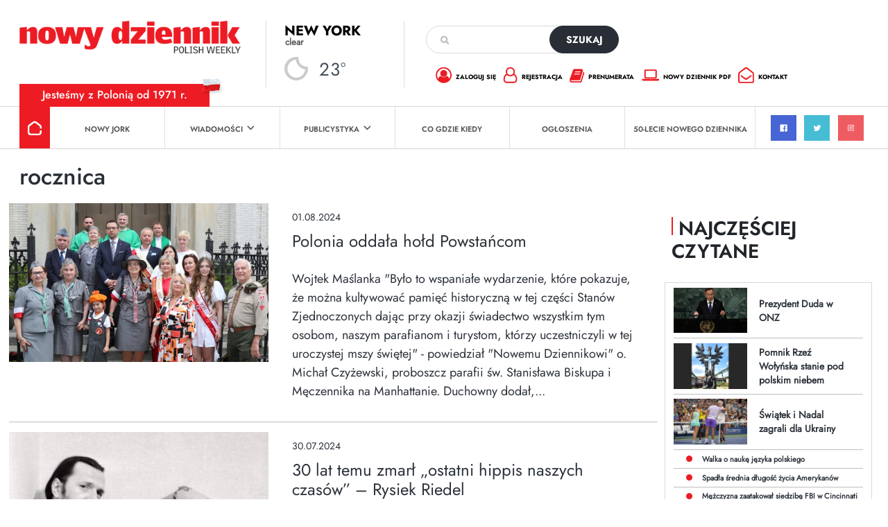

--- FILE ---
content_type: text/html; charset=utf-8
request_url: https://www.google.com/recaptcha/api2/anchor?ar=1&k=6Lc9Q4kpAAAAALKDHp35rbm9L3R0Cr8FXmC3rZHO&co=aHR0cHM6Ly9kemllbm5pay5jb206NDQz&hl=en&v=PoyoqOPhxBO7pBk68S4YbpHZ&size=invisible&anchor-ms=20000&execute-ms=30000&cb=qkfyivs1tt7h
body_size: 48569
content:
<!DOCTYPE HTML><html dir="ltr" lang="en"><head><meta http-equiv="Content-Type" content="text/html; charset=UTF-8">
<meta http-equiv="X-UA-Compatible" content="IE=edge">
<title>reCAPTCHA</title>
<style type="text/css">
/* cyrillic-ext */
@font-face {
  font-family: 'Roboto';
  font-style: normal;
  font-weight: 400;
  font-stretch: 100%;
  src: url(//fonts.gstatic.com/s/roboto/v48/KFO7CnqEu92Fr1ME7kSn66aGLdTylUAMa3GUBHMdazTgWw.woff2) format('woff2');
  unicode-range: U+0460-052F, U+1C80-1C8A, U+20B4, U+2DE0-2DFF, U+A640-A69F, U+FE2E-FE2F;
}
/* cyrillic */
@font-face {
  font-family: 'Roboto';
  font-style: normal;
  font-weight: 400;
  font-stretch: 100%;
  src: url(//fonts.gstatic.com/s/roboto/v48/KFO7CnqEu92Fr1ME7kSn66aGLdTylUAMa3iUBHMdazTgWw.woff2) format('woff2');
  unicode-range: U+0301, U+0400-045F, U+0490-0491, U+04B0-04B1, U+2116;
}
/* greek-ext */
@font-face {
  font-family: 'Roboto';
  font-style: normal;
  font-weight: 400;
  font-stretch: 100%;
  src: url(//fonts.gstatic.com/s/roboto/v48/KFO7CnqEu92Fr1ME7kSn66aGLdTylUAMa3CUBHMdazTgWw.woff2) format('woff2');
  unicode-range: U+1F00-1FFF;
}
/* greek */
@font-face {
  font-family: 'Roboto';
  font-style: normal;
  font-weight: 400;
  font-stretch: 100%;
  src: url(//fonts.gstatic.com/s/roboto/v48/KFO7CnqEu92Fr1ME7kSn66aGLdTylUAMa3-UBHMdazTgWw.woff2) format('woff2');
  unicode-range: U+0370-0377, U+037A-037F, U+0384-038A, U+038C, U+038E-03A1, U+03A3-03FF;
}
/* math */
@font-face {
  font-family: 'Roboto';
  font-style: normal;
  font-weight: 400;
  font-stretch: 100%;
  src: url(//fonts.gstatic.com/s/roboto/v48/KFO7CnqEu92Fr1ME7kSn66aGLdTylUAMawCUBHMdazTgWw.woff2) format('woff2');
  unicode-range: U+0302-0303, U+0305, U+0307-0308, U+0310, U+0312, U+0315, U+031A, U+0326-0327, U+032C, U+032F-0330, U+0332-0333, U+0338, U+033A, U+0346, U+034D, U+0391-03A1, U+03A3-03A9, U+03B1-03C9, U+03D1, U+03D5-03D6, U+03F0-03F1, U+03F4-03F5, U+2016-2017, U+2034-2038, U+203C, U+2040, U+2043, U+2047, U+2050, U+2057, U+205F, U+2070-2071, U+2074-208E, U+2090-209C, U+20D0-20DC, U+20E1, U+20E5-20EF, U+2100-2112, U+2114-2115, U+2117-2121, U+2123-214F, U+2190, U+2192, U+2194-21AE, U+21B0-21E5, U+21F1-21F2, U+21F4-2211, U+2213-2214, U+2216-22FF, U+2308-230B, U+2310, U+2319, U+231C-2321, U+2336-237A, U+237C, U+2395, U+239B-23B7, U+23D0, U+23DC-23E1, U+2474-2475, U+25AF, U+25B3, U+25B7, U+25BD, U+25C1, U+25CA, U+25CC, U+25FB, U+266D-266F, U+27C0-27FF, U+2900-2AFF, U+2B0E-2B11, U+2B30-2B4C, U+2BFE, U+3030, U+FF5B, U+FF5D, U+1D400-1D7FF, U+1EE00-1EEFF;
}
/* symbols */
@font-face {
  font-family: 'Roboto';
  font-style: normal;
  font-weight: 400;
  font-stretch: 100%;
  src: url(//fonts.gstatic.com/s/roboto/v48/KFO7CnqEu92Fr1ME7kSn66aGLdTylUAMaxKUBHMdazTgWw.woff2) format('woff2');
  unicode-range: U+0001-000C, U+000E-001F, U+007F-009F, U+20DD-20E0, U+20E2-20E4, U+2150-218F, U+2190, U+2192, U+2194-2199, U+21AF, U+21E6-21F0, U+21F3, U+2218-2219, U+2299, U+22C4-22C6, U+2300-243F, U+2440-244A, U+2460-24FF, U+25A0-27BF, U+2800-28FF, U+2921-2922, U+2981, U+29BF, U+29EB, U+2B00-2BFF, U+4DC0-4DFF, U+FFF9-FFFB, U+10140-1018E, U+10190-1019C, U+101A0, U+101D0-101FD, U+102E0-102FB, U+10E60-10E7E, U+1D2C0-1D2D3, U+1D2E0-1D37F, U+1F000-1F0FF, U+1F100-1F1AD, U+1F1E6-1F1FF, U+1F30D-1F30F, U+1F315, U+1F31C, U+1F31E, U+1F320-1F32C, U+1F336, U+1F378, U+1F37D, U+1F382, U+1F393-1F39F, U+1F3A7-1F3A8, U+1F3AC-1F3AF, U+1F3C2, U+1F3C4-1F3C6, U+1F3CA-1F3CE, U+1F3D4-1F3E0, U+1F3ED, U+1F3F1-1F3F3, U+1F3F5-1F3F7, U+1F408, U+1F415, U+1F41F, U+1F426, U+1F43F, U+1F441-1F442, U+1F444, U+1F446-1F449, U+1F44C-1F44E, U+1F453, U+1F46A, U+1F47D, U+1F4A3, U+1F4B0, U+1F4B3, U+1F4B9, U+1F4BB, U+1F4BF, U+1F4C8-1F4CB, U+1F4D6, U+1F4DA, U+1F4DF, U+1F4E3-1F4E6, U+1F4EA-1F4ED, U+1F4F7, U+1F4F9-1F4FB, U+1F4FD-1F4FE, U+1F503, U+1F507-1F50B, U+1F50D, U+1F512-1F513, U+1F53E-1F54A, U+1F54F-1F5FA, U+1F610, U+1F650-1F67F, U+1F687, U+1F68D, U+1F691, U+1F694, U+1F698, U+1F6AD, U+1F6B2, U+1F6B9-1F6BA, U+1F6BC, U+1F6C6-1F6CF, U+1F6D3-1F6D7, U+1F6E0-1F6EA, U+1F6F0-1F6F3, U+1F6F7-1F6FC, U+1F700-1F7FF, U+1F800-1F80B, U+1F810-1F847, U+1F850-1F859, U+1F860-1F887, U+1F890-1F8AD, U+1F8B0-1F8BB, U+1F8C0-1F8C1, U+1F900-1F90B, U+1F93B, U+1F946, U+1F984, U+1F996, U+1F9E9, U+1FA00-1FA6F, U+1FA70-1FA7C, U+1FA80-1FA89, U+1FA8F-1FAC6, U+1FACE-1FADC, U+1FADF-1FAE9, U+1FAF0-1FAF8, U+1FB00-1FBFF;
}
/* vietnamese */
@font-face {
  font-family: 'Roboto';
  font-style: normal;
  font-weight: 400;
  font-stretch: 100%;
  src: url(//fonts.gstatic.com/s/roboto/v48/KFO7CnqEu92Fr1ME7kSn66aGLdTylUAMa3OUBHMdazTgWw.woff2) format('woff2');
  unicode-range: U+0102-0103, U+0110-0111, U+0128-0129, U+0168-0169, U+01A0-01A1, U+01AF-01B0, U+0300-0301, U+0303-0304, U+0308-0309, U+0323, U+0329, U+1EA0-1EF9, U+20AB;
}
/* latin-ext */
@font-face {
  font-family: 'Roboto';
  font-style: normal;
  font-weight: 400;
  font-stretch: 100%;
  src: url(//fonts.gstatic.com/s/roboto/v48/KFO7CnqEu92Fr1ME7kSn66aGLdTylUAMa3KUBHMdazTgWw.woff2) format('woff2');
  unicode-range: U+0100-02BA, U+02BD-02C5, U+02C7-02CC, U+02CE-02D7, U+02DD-02FF, U+0304, U+0308, U+0329, U+1D00-1DBF, U+1E00-1E9F, U+1EF2-1EFF, U+2020, U+20A0-20AB, U+20AD-20C0, U+2113, U+2C60-2C7F, U+A720-A7FF;
}
/* latin */
@font-face {
  font-family: 'Roboto';
  font-style: normal;
  font-weight: 400;
  font-stretch: 100%;
  src: url(//fonts.gstatic.com/s/roboto/v48/KFO7CnqEu92Fr1ME7kSn66aGLdTylUAMa3yUBHMdazQ.woff2) format('woff2');
  unicode-range: U+0000-00FF, U+0131, U+0152-0153, U+02BB-02BC, U+02C6, U+02DA, U+02DC, U+0304, U+0308, U+0329, U+2000-206F, U+20AC, U+2122, U+2191, U+2193, U+2212, U+2215, U+FEFF, U+FFFD;
}
/* cyrillic-ext */
@font-face {
  font-family: 'Roboto';
  font-style: normal;
  font-weight: 500;
  font-stretch: 100%;
  src: url(//fonts.gstatic.com/s/roboto/v48/KFO7CnqEu92Fr1ME7kSn66aGLdTylUAMa3GUBHMdazTgWw.woff2) format('woff2');
  unicode-range: U+0460-052F, U+1C80-1C8A, U+20B4, U+2DE0-2DFF, U+A640-A69F, U+FE2E-FE2F;
}
/* cyrillic */
@font-face {
  font-family: 'Roboto';
  font-style: normal;
  font-weight: 500;
  font-stretch: 100%;
  src: url(//fonts.gstatic.com/s/roboto/v48/KFO7CnqEu92Fr1ME7kSn66aGLdTylUAMa3iUBHMdazTgWw.woff2) format('woff2');
  unicode-range: U+0301, U+0400-045F, U+0490-0491, U+04B0-04B1, U+2116;
}
/* greek-ext */
@font-face {
  font-family: 'Roboto';
  font-style: normal;
  font-weight: 500;
  font-stretch: 100%;
  src: url(//fonts.gstatic.com/s/roboto/v48/KFO7CnqEu92Fr1ME7kSn66aGLdTylUAMa3CUBHMdazTgWw.woff2) format('woff2');
  unicode-range: U+1F00-1FFF;
}
/* greek */
@font-face {
  font-family: 'Roboto';
  font-style: normal;
  font-weight: 500;
  font-stretch: 100%;
  src: url(//fonts.gstatic.com/s/roboto/v48/KFO7CnqEu92Fr1ME7kSn66aGLdTylUAMa3-UBHMdazTgWw.woff2) format('woff2');
  unicode-range: U+0370-0377, U+037A-037F, U+0384-038A, U+038C, U+038E-03A1, U+03A3-03FF;
}
/* math */
@font-face {
  font-family: 'Roboto';
  font-style: normal;
  font-weight: 500;
  font-stretch: 100%;
  src: url(//fonts.gstatic.com/s/roboto/v48/KFO7CnqEu92Fr1ME7kSn66aGLdTylUAMawCUBHMdazTgWw.woff2) format('woff2');
  unicode-range: U+0302-0303, U+0305, U+0307-0308, U+0310, U+0312, U+0315, U+031A, U+0326-0327, U+032C, U+032F-0330, U+0332-0333, U+0338, U+033A, U+0346, U+034D, U+0391-03A1, U+03A3-03A9, U+03B1-03C9, U+03D1, U+03D5-03D6, U+03F0-03F1, U+03F4-03F5, U+2016-2017, U+2034-2038, U+203C, U+2040, U+2043, U+2047, U+2050, U+2057, U+205F, U+2070-2071, U+2074-208E, U+2090-209C, U+20D0-20DC, U+20E1, U+20E5-20EF, U+2100-2112, U+2114-2115, U+2117-2121, U+2123-214F, U+2190, U+2192, U+2194-21AE, U+21B0-21E5, U+21F1-21F2, U+21F4-2211, U+2213-2214, U+2216-22FF, U+2308-230B, U+2310, U+2319, U+231C-2321, U+2336-237A, U+237C, U+2395, U+239B-23B7, U+23D0, U+23DC-23E1, U+2474-2475, U+25AF, U+25B3, U+25B7, U+25BD, U+25C1, U+25CA, U+25CC, U+25FB, U+266D-266F, U+27C0-27FF, U+2900-2AFF, U+2B0E-2B11, U+2B30-2B4C, U+2BFE, U+3030, U+FF5B, U+FF5D, U+1D400-1D7FF, U+1EE00-1EEFF;
}
/* symbols */
@font-face {
  font-family: 'Roboto';
  font-style: normal;
  font-weight: 500;
  font-stretch: 100%;
  src: url(//fonts.gstatic.com/s/roboto/v48/KFO7CnqEu92Fr1ME7kSn66aGLdTylUAMaxKUBHMdazTgWw.woff2) format('woff2');
  unicode-range: U+0001-000C, U+000E-001F, U+007F-009F, U+20DD-20E0, U+20E2-20E4, U+2150-218F, U+2190, U+2192, U+2194-2199, U+21AF, U+21E6-21F0, U+21F3, U+2218-2219, U+2299, U+22C4-22C6, U+2300-243F, U+2440-244A, U+2460-24FF, U+25A0-27BF, U+2800-28FF, U+2921-2922, U+2981, U+29BF, U+29EB, U+2B00-2BFF, U+4DC0-4DFF, U+FFF9-FFFB, U+10140-1018E, U+10190-1019C, U+101A0, U+101D0-101FD, U+102E0-102FB, U+10E60-10E7E, U+1D2C0-1D2D3, U+1D2E0-1D37F, U+1F000-1F0FF, U+1F100-1F1AD, U+1F1E6-1F1FF, U+1F30D-1F30F, U+1F315, U+1F31C, U+1F31E, U+1F320-1F32C, U+1F336, U+1F378, U+1F37D, U+1F382, U+1F393-1F39F, U+1F3A7-1F3A8, U+1F3AC-1F3AF, U+1F3C2, U+1F3C4-1F3C6, U+1F3CA-1F3CE, U+1F3D4-1F3E0, U+1F3ED, U+1F3F1-1F3F3, U+1F3F5-1F3F7, U+1F408, U+1F415, U+1F41F, U+1F426, U+1F43F, U+1F441-1F442, U+1F444, U+1F446-1F449, U+1F44C-1F44E, U+1F453, U+1F46A, U+1F47D, U+1F4A3, U+1F4B0, U+1F4B3, U+1F4B9, U+1F4BB, U+1F4BF, U+1F4C8-1F4CB, U+1F4D6, U+1F4DA, U+1F4DF, U+1F4E3-1F4E6, U+1F4EA-1F4ED, U+1F4F7, U+1F4F9-1F4FB, U+1F4FD-1F4FE, U+1F503, U+1F507-1F50B, U+1F50D, U+1F512-1F513, U+1F53E-1F54A, U+1F54F-1F5FA, U+1F610, U+1F650-1F67F, U+1F687, U+1F68D, U+1F691, U+1F694, U+1F698, U+1F6AD, U+1F6B2, U+1F6B9-1F6BA, U+1F6BC, U+1F6C6-1F6CF, U+1F6D3-1F6D7, U+1F6E0-1F6EA, U+1F6F0-1F6F3, U+1F6F7-1F6FC, U+1F700-1F7FF, U+1F800-1F80B, U+1F810-1F847, U+1F850-1F859, U+1F860-1F887, U+1F890-1F8AD, U+1F8B0-1F8BB, U+1F8C0-1F8C1, U+1F900-1F90B, U+1F93B, U+1F946, U+1F984, U+1F996, U+1F9E9, U+1FA00-1FA6F, U+1FA70-1FA7C, U+1FA80-1FA89, U+1FA8F-1FAC6, U+1FACE-1FADC, U+1FADF-1FAE9, U+1FAF0-1FAF8, U+1FB00-1FBFF;
}
/* vietnamese */
@font-face {
  font-family: 'Roboto';
  font-style: normal;
  font-weight: 500;
  font-stretch: 100%;
  src: url(//fonts.gstatic.com/s/roboto/v48/KFO7CnqEu92Fr1ME7kSn66aGLdTylUAMa3OUBHMdazTgWw.woff2) format('woff2');
  unicode-range: U+0102-0103, U+0110-0111, U+0128-0129, U+0168-0169, U+01A0-01A1, U+01AF-01B0, U+0300-0301, U+0303-0304, U+0308-0309, U+0323, U+0329, U+1EA0-1EF9, U+20AB;
}
/* latin-ext */
@font-face {
  font-family: 'Roboto';
  font-style: normal;
  font-weight: 500;
  font-stretch: 100%;
  src: url(//fonts.gstatic.com/s/roboto/v48/KFO7CnqEu92Fr1ME7kSn66aGLdTylUAMa3KUBHMdazTgWw.woff2) format('woff2');
  unicode-range: U+0100-02BA, U+02BD-02C5, U+02C7-02CC, U+02CE-02D7, U+02DD-02FF, U+0304, U+0308, U+0329, U+1D00-1DBF, U+1E00-1E9F, U+1EF2-1EFF, U+2020, U+20A0-20AB, U+20AD-20C0, U+2113, U+2C60-2C7F, U+A720-A7FF;
}
/* latin */
@font-face {
  font-family: 'Roboto';
  font-style: normal;
  font-weight: 500;
  font-stretch: 100%;
  src: url(//fonts.gstatic.com/s/roboto/v48/KFO7CnqEu92Fr1ME7kSn66aGLdTylUAMa3yUBHMdazQ.woff2) format('woff2');
  unicode-range: U+0000-00FF, U+0131, U+0152-0153, U+02BB-02BC, U+02C6, U+02DA, U+02DC, U+0304, U+0308, U+0329, U+2000-206F, U+20AC, U+2122, U+2191, U+2193, U+2212, U+2215, U+FEFF, U+FFFD;
}
/* cyrillic-ext */
@font-face {
  font-family: 'Roboto';
  font-style: normal;
  font-weight: 900;
  font-stretch: 100%;
  src: url(//fonts.gstatic.com/s/roboto/v48/KFO7CnqEu92Fr1ME7kSn66aGLdTylUAMa3GUBHMdazTgWw.woff2) format('woff2');
  unicode-range: U+0460-052F, U+1C80-1C8A, U+20B4, U+2DE0-2DFF, U+A640-A69F, U+FE2E-FE2F;
}
/* cyrillic */
@font-face {
  font-family: 'Roboto';
  font-style: normal;
  font-weight: 900;
  font-stretch: 100%;
  src: url(//fonts.gstatic.com/s/roboto/v48/KFO7CnqEu92Fr1ME7kSn66aGLdTylUAMa3iUBHMdazTgWw.woff2) format('woff2');
  unicode-range: U+0301, U+0400-045F, U+0490-0491, U+04B0-04B1, U+2116;
}
/* greek-ext */
@font-face {
  font-family: 'Roboto';
  font-style: normal;
  font-weight: 900;
  font-stretch: 100%;
  src: url(//fonts.gstatic.com/s/roboto/v48/KFO7CnqEu92Fr1ME7kSn66aGLdTylUAMa3CUBHMdazTgWw.woff2) format('woff2');
  unicode-range: U+1F00-1FFF;
}
/* greek */
@font-face {
  font-family: 'Roboto';
  font-style: normal;
  font-weight: 900;
  font-stretch: 100%;
  src: url(//fonts.gstatic.com/s/roboto/v48/KFO7CnqEu92Fr1ME7kSn66aGLdTylUAMa3-UBHMdazTgWw.woff2) format('woff2');
  unicode-range: U+0370-0377, U+037A-037F, U+0384-038A, U+038C, U+038E-03A1, U+03A3-03FF;
}
/* math */
@font-face {
  font-family: 'Roboto';
  font-style: normal;
  font-weight: 900;
  font-stretch: 100%;
  src: url(//fonts.gstatic.com/s/roboto/v48/KFO7CnqEu92Fr1ME7kSn66aGLdTylUAMawCUBHMdazTgWw.woff2) format('woff2');
  unicode-range: U+0302-0303, U+0305, U+0307-0308, U+0310, U+0312, U+0315, U+031A, U+0326-0327, U+032C, U+032F-0330, U+0332-0333, U+0338, U+033A, U+0346, U+034D, U+0391-03A1, U+03A3-03A9, U+03B1-03C9, U+03D1, U+03D5-03D6, U+03F0-03F1, U+03F4-03F5, U+2016-2017, U+2034-2038, U+203C, U+2040, U+2043, U+2047, U+2050, U+2057, U+205F, U+2070-2071, U+2074-208E, U+2090-209C, U+20D0-20DC, U+20E1, U+20E5-20EF, U+2100-2112, U+2114-2115, U+2117-2121, U+2123-214F, U+2190, U+2192, U+2194-21AE, U+21B0-21E5, U+21F1-21F2, U+21F4-2211, U+2213-2214, U+2216-22FF, U+2308-230B, U+2310, U+2319, U+231C-2321, U+2336-237A, U+237C, U+2395, U+239B-23B7, U+23D0, U+23DC-23E1, U+2474-2475, U+25AF, U+25B3, U+25B7, U+25BD, U+25C1, U+25CA, U+25CC, U+25FB, U+266D-266F, U+27C0-27FF, U+2900-2AFF, U+2B0E-2B11, U+2B30-2B4C, U+2BFE, U+3030, U+FF5B, U+FF5D, U+1D400-1D7FF, U+1EE00-1EEFF;
}
/* symbols */
@font-face {
  font-family: 'Roboto';
  font-style: normal;
  font-weight: 900;
  font-stretch: 100%;
  src: url(//fonts.gstatic.com/s/roboto/v48/KFO7CnqEu92Fr1ME7kSn66aGLdTylUAMaxKUBHMdazTgWw.woff2) format('woff2');
  unicode-range: U+0001-000C, U+000E-001F, U+007F-009F, U+20DD-20E0, U+20E2-20E4, U+2150-218F, U+2190, U+2192, U+2194-2199, U+21AF, U+21E6-21F0, U+21F3, U+2218-2219, U+2299, U+22C4-22C6, U+2300-243F, U+2440-244A, U+2460-24FF, U+25A0-27BF, U+2800-28FF, U+2921-2922, U+2981, U+29BF, U+29EB, U+2B00-2BFF, U+4DC0-4DFF, U+FFF9-FFFB, U+10140-1018E, U+10190-1019C, U+101A0, U+101D0-101FD, U+102E0-102FB, U+10E60-10E7E, U+1D2C0-1D2D3, U+1D2E0-1D37F, U+1F000-1F0FF, U+1F100-1F1AD, U+1F1E6-1F1FF, U+1F30D-1F30F, U+1F315, U+1F31C, U+1F31E, U+1F320-1F32C, U+1F336, U+1F378, U+1F37D, U+1F382, U+1F393-1F39F, U+1F3A7-1F3A8, U+1F3AC-1F3AF, U+1F3C2, U+1F3C4-1F3C6, U+1F3CA-1F3CE, U+1F3D4-1F3E0, U+1F3ED, U+1F3F1-1F3F3, U+1F3F5-1F3F7, U+1F408, U+1F415, U+1F41F, U+1F426, U+1F43F, U+1F441-1F442, U+1F444, U+1F446-1F449, U+1F44C-1F44E, U+1F453, U+1F46A, U+1F47D, U+1F4A3, U+1F4B0, U+1F4B3, U+1F4B9, U+1F4BB, U+1F4BF, U+1F4C8-1F4CB, U+1F4D6, U+1F4DA, U+1F4DF, U+1F4E3-1F4E6, U+1F4EA-1F4ED, U+1F4F7, U+1F4F9-1F4FB, U+1F4FD-1F4FE, U+1F503, U+1F507-1F50B, U+1F50D, U+1F512-1F513, U+1F53E-1F54A, U+1F54F-1F5FA, U+1F610, U+1F650-1F67F, U+1F687, U+1F68D, U+1F691, U+1F694, U+1F698, U+1F6AD, U+1F6B2, U+1F6B9-1F6BA, U+1F6BC, U+1F6C6-1F6CF, U+1F6D3-1F6D7, U+1F6E0-1F6EA, U+1F6F0-1F6F3, U+1F6F7-1F6FC, U+1F700-1F7FF, U+1F800-1F80B, U+1F810-1F847, U+1F850-1F859, U+1F860-1F887, U+1F890-1F8AD, U+1F8B0-1F8BB, U+1F8C0-1F8C1, U+1F900-1F90B, U+1F93B, U+1F946, U+1F984, U+1F996, U+1F9E9, U+1FA00-1FA6F, U+1FA70-1FA7C, U+1FA80-1FA89, U+1FA8F-1FAC6, U+1FACE-1FADC, U+1FADF-1FAE9, U+1FAF0-1FAF8, U+1FB00-1FBFF;
}
/* vietnamese */
@font-face {
  font-family: 'Roboto';
  font-style: normal;
  font-weight: 900;
  font-stretch: 100%;
  src: url(//fonts.gstatic.com/s/roboto/v48/KFO7CnqEu92Fr1ME7kSn66aGLdTylUAMa3OUBHMdazTgWw.woff2) format('woff2');
  unicode-range: U+0102-0103, U+0110-0111, U+0128-0129, U+0168-0169, U+01A0-01A1, U+01AF-01B0, U+0300-0301, U+0303-0304, U+0308-0309, U+0323, U+0329, U+1EA0-1EF9, U+20AB;
}
/* latin-ext */
@font-face {
  font-family: 'Roboto';
  font-style: normal;
  font-weight: 900;
  font-stretch: 100%;
  src: url(//fonts.gstatic.com/s/roboto/v48/KFO7CnqEu92Fr1ME7kSn66aGLdTylUAMa3KUBHMdazTgWw.woff2) format('woff2');
  unicode-range: U+0100-02BA, U+02BD-02C5, U+02C7-02CC, U+02CE-02D7, U+02DD-02FF, U+0304, U+0308, U+0329, U+1D00-1DBF, U+1E00-1E9F, U+1EF2-1EFF, U+2020, U+20A0-20AB, U+20AD-20C0, U+2113, U+2C60-2C7F, U+A720-A7FF;
}
/* latin */
@font-face {
  font-family: 'Roboto';
  font-style: normal;
  font-weight: 900;
  font-stretch: 100%;
  src: url(//fonts.gstatic.com/s/roboto/v48/KFO7CnqEu92Fr1ME7kSn66aGLdTylUAMa3yUBHMdazQ.woff2) format('woff2');
  unicode-range: U+0000-00FF, U+0131, U+0152-0153, U+02BB-02BC, U+02C6, U+02DA, U+02DC, U+0304, U+0308, U+0329, U+2000-206F, U+20AC, U+2122, U+2191, U+2193, U+2212, U+2215, U+FEFF, U+FFFD;
}

</style>
<link rel="stylesheet" type="text/css" href="https://www.gstatic.com/recaptcha/releases/PoyoqOPhxBO7pBk68S4YbpHZ/styles__ltr.css">
<script nonce="fVfVEfpndxdNv6sP-NRs0A" type="text/javascript">window['__recaptcha_api'] = 'https://www.google.com/recaptcha/api2/';</script>
<script type="text/javascript" src="https://www.gstatic.com/recaptcha/releases/PoyoqOPhxBO7pBk68S4YbpHZ/recaptcha__en.js" nonce="fVfVEfpndxdNv6sP-NRs0A">
      
    </script></head>
<body><div id="rc-anchor-alert" class="rc-anchor-alert"></div>
<input type="hidden" id="recaptcha-token" value="[base64]">
<script type="text/javascript" nonce="fVfVEfpndxdNv6sP-NRs0A">
      recaptcha.anchor.Main.init("[\x22ainput\x22,[\x22bgdata\x22,\x22\x22,\[base64]/[base64]/bmV3IFpbdF0obVswXSk6Sz09Mj9uZXcgWlt0XShtWzBdLG1bMV0pOks9PTM/bmV3IFpbdF0obVswXSxtWzFdLG1bMl0pOks9PTQ/[base64]/[base64]/[base64]/[base64]/[base64]/[base64]/[base64]/[base64]/[base64]/[base64]/[base64]/[base64]/[base64]/[base64]\\u003d\\u003d\x22,\[base64]\\u003d\x22,\x22RGMWw5rDusKRT8OSw4BPTEDDpHlGan7DnMOLw67DmjPCgwnDtXvCvsO9MCloXsKrSz9hwqwJwqPCscOALcKDOsKdHj9ewpbCiWkGMsK+w4TCksKPOMKJw57DgcO9WX0zJsOGEsOvwpPCo3rDrMKVb2HCkcOeVSnDuMO/[base64]/Duy7DjDjDtjxDw61NOMO+wrXDhB9wwqt6woIYRcOrwpQXDzrDrg7Dv8Kmwp54FsKNw4d+w6t4wqlbw51KwrEMw7vCjcKZAVnCi3JKw7YowrHDm1/DjVxzw4dawq5Yw7Ewwo7DmCc9ZcKQYcOvw63Cr8O6w7VtwoDDkcO1woPDs0M3wrUVw5vDsy7CtXHDklbCpH7Ck8Oiw4nDtcONS1pXwq8rwp/DuVLCgsKcwq7DjBV5CUHDrMOrbG0NOMKoewodwrzDuzHCtsKtCnvCh8OINcOZw6nChMO/[base64]/Ctk7CiTEMw4rDmBxCwr3DhcK/wovCjcKqSsOqwrbCmkTCk2DCn2F3w5PDjnrClsKUAnYyUMOgw5DDvDJ9NRTDm8O+HMKVwovDhyTDs8OrK8OUOWJVRcORfcOgbBcyXsOcFcKQwoHCiMK+wovDvQRMw7RHw6/DqcO5OMKfZsKuDcOOJ8O0Z8K7w4LDh33Cgk/DgG5uLMK2w5zCk8Ocwp7Du8KwcMODwoPDt0ERNjrCkw3DmxNFE8KSw5bDlTrDt3Y/BsO1wqtrwod2UgXCvks5bsK0wp3Ci8Odw4Fae8K7B8K4w7xFwr0/wqHDtcK6wo0NeWbCocKowqU0woMSFsOLZMKxw7TDshErYcOqGcKiw5LDrMOBRAdEw5PDjTjDpzXCnSheBEMeEAbDj8OXIxQDwqvCvl3Ci1zCjMKmworDmsKAbT/CqhvChDNLXGvCqWfCpUHCicOALDzDhMKCw6XDvVRbw6R7w4fCpC/CscOXNMO5w5DDkcOKwoPCvidJw57DqDtgw5TCkMOWwqDCi0BWwqHCoWHCnMKDG8KSwqnCiHlKwo1TQEjCocKbwq4YwrFLYmg4w73Dim1iwpZCwqfDkRcnYR5Iw4AcwqrCjmYMw5l/w5HDnG7DhMOmFsO+w63Dg8KMY8OFw5cjaMKMwp8qwo00w7fDpMOxXG41w6nDh8OVwqU+w4TCmiHDg8K8ByTDqDdKwrzDksKCw6h+w7BsXMKzWU9pImBkJsKGFcONw7deRDbCp8O4UV3ChcOLwqnDm8K0w4MyFMKAF8OmFcO/QGESw6IBTwzCrcKUw6Mjw7gTYxZvwqTDjyLDtsOzw7VAwrBbZ8OqKMKKwokZw7gZwq3CgE3Dm8KYMxZXwqXDmiHCsVrCoGfDsHnDmDXCmcOAwoVXbMO9SXV9O8KQTsKPKgJtEjLCpRXDhMO5w7bCkCp/wpw4eU4mwowww6tQwr7CuEnCv2xqw64qaGnCvsK5w77CmMOPLQtmMsKjKk8SwrF2RcK6ccOIU8K4wpl6w57CgMKrw69/wr1dSMKmw5jCpnfDgEt/w7fCq8K4JMOzwoVmF3XCpAfCr8KdPsOwJcK1Hw3CpRtmNcKzwr/CqcOqwpN8w63CuMKkBsO3PG8+MsKjGyI1RX3CrMKpw5stwprDhwHDt8OcfsKrw5g/S8Kbw4/[base64]/CocK/[base64]/H1hXwpbChybChcOKCsOTU8OUwrDCrU1YNwNDdB/CtXTDtw7Dk2PDinkiZyEfZMKrFBXCvE/CsVvDoMKlw5HDgsOvCsKOwpouEMOtGsO7wr/CqEjCiAxBEsKawpVHGVxtej1RBMOjHTfDocOfwoQcwp5Jw6ccKnHCmDzCl8Ohwo/Cv0QtwpLCj1BFw6vDqTbDsQ8YCTHDs8K0w4zCsMOnwoJ2w7bCjjPCrMOkw6zCh0DCgwfDtcOOURJ2LsOPwpR6wpzDi0VOw7ZVwrtTKMOFw7YTFSDCh8OOwqZnwroJbsOBEcK0wpdgwpEnw6F/[base64]/CnEPDosOGwqVTfsODwoRyJ8KYZjnCoT1Ewq99eUPDvibCoQTCqcOQEcKuI0vDisOswpzDkGRYw6fDl8O2wqTCo8K9d8KlJxN9F8K5w7xYOmvCnl/DgAHDu8OJMwAhwo9OJzpvdsO7wpPDq8O6NlbDiiZ0XiQrElrDsV4iGSHDnHbDtDl5HHLCg8OdwrnCqcKJwpjCiHArw6DCv8KDw4cwBMOtUsKjw4g9w6R/w5DDjMOPw7cCXHBfVcKZdnoSw61NwqA0aAkJNgvCmiPDvMKBwo1CO3UzwojCqsKCw6o0w7nCvsOkwrxHZsOEZCfDrVE4DXTDoEPCocOEwq9Rw6VhLzhDwqHCvCJiR29TW8OPw6bCnkvDrMO/B8OdVj1dYi/DgkvDs8Ocw4TCh27Ck8K5RcOzw6Aww4PCqcOQw7ZRSMOKG8ODwrfCqjMxUDzDuAbDvXnDvcKTJcOoAXR6w4drLw3CicKBAcODw7AjwrhRw4cgwqDCiMKSwrbDhjozKyzCkMOdw7LDhMKMwrzCtR1Kwqh7w6fDt3bCu8OXXsKFwr3DisOdfMOyUyQoDcOcw4/DmC/[base64]/wovDjMOdd8KcYsKtwph4woIHLj3DlsOVwofCkMKVLWzDr8K2wpTDs2oww4E/wqg7w70MUkVzwpnDlMK/aCx5w5ladS5GJ8KBd8OpwosVe0vDgcOcYT7Cnkg5IcOffHbDk8OBEcK/ShxaWUDDkMKIWFxiw5PCo07CtsO9J0HDicKGEzRIw6Bbwrc/w54Vw4FHBMOrCWPDlMKXHMOoJXIBwr/DtQ/CtMONw6Jaw54nfcOpw7ZMw5ZJwoLDkcOvwrdwMnFvw5HDp8O5ecKJUizCgRdowpHChcKMw4w2DxxVw5jDqMOXWUoBw7LDhsKKAMOFwrvCj1dCV33CpsOrScK6w6DDkAbCqMKmw6HCl8O/VX9GUMKBwp0Gwr7Cn8KUwo3CjhrDtcKHwpQfesKDwq1VOMK/wr5wCcKNB8KZwpxdDMKxJcOhw5/DhHUTw4Jswq4LwqAjCsOcw5UUw4JFw61ZwqHClsOLwrkEBlXDh8OVw6oKScKOw6QUwr8vw5/[base64]/CnQwQw5wxw5lKwrt2w5PCvsKtw5TDv8KUwrYqfRUWB0bChcO9wqwIdMKLb2UNw6Mkw4rDpcKLwqwCw4l8wpnDkMO+w7rCo8OWw5ADBnHDvUTCnEMyw4sFw6c/w5HDuE5pwoMvU8O/[base64]/G8Oyw7HDnmHChMKuSl3DgMKUU3jDgMOFGinDmjvDq04XcsKrwqZ9w4fDtgLClcKIwqPDvMK+S8ONw6tpwoPDjsO8wplCw6HCu8Ksa8KZw6UcRsO+XF9hw5XCtMKIwo0JT1fDilzCmQc4ZgVpwpLCk8K9wpDDr8Kpd8KLwobDpGgEa8KSwp15w5/CiMKsPEzCpsKJw6vClDIfw6nCnWl1woA5FMO9w6clAsOSTsKJc8OBIsOQw7HDjD/CssOlcFEUIHzDmsOaasKlA34mWyRRw5cJwqcyb8OLwpFhWhVNYsOKBcO+wq7DlC/CjMKOwqDCqSfCpgTDvMK0X8OSwrhpB8KwfcKMNDXDj8Kfwo/DgHBawq3Dl8KqfD/DpcKawpvCnS/Dv8KKfHcQw55BYsO5woA5wpHDniDDinc8ccO7w4ANDsK0bWrClzcJw4PCo8O5Z8KjwqPChljDm8OUGzjCsQ/DtsO1M8KcQ8O7woXDuMK9PcOIwoTCgsKjw63CvgfDs8OEE1cVamDCoQxbwoBnwqUQw6nCpmVTLsKmZsO+DcOuwpItQcOlwp/[base64]/w7BoBsKkfkQhRGs0fMOzZE8ZfsKww7shUmDDlmDClBYLa21Bw6DClsKsEMKXw6dKQ8KqwoYQKA/DkVXDozdYwp0ww4zCryfDmMK/[base64]/wofDqBNew6onG2DCmnjDgcKxwqV4DHImIkDDqFTCoUHCqMK4dcOpwrLCgjMEwrzCjcKcU8K4FMOsw5pmEcKoF2kZb8OUwqZgdCddJcKiw5VsDHRsw4vDuEwrw5fDtMKPEMOkSn/[base64]/CgsOMO8OVFsOOw4TDlGvClT4qd2DCssO2wpzDn8KVGWjDtcK/wpDCp2h1a03CiMOBNcK/fmnDhMOwEsKVaVnDisOIXsKGQwfCmMK5asONwq8Lw68Bw6XCscO0NMOgw4g9w5VTLH7CtcOrZsKuwqDCqMOTwr9Iw6XCtMOMeWk8wpvDjMOawoBUw5fDvMOzw6QewojCrl/DvGZMByVYw7YQwoHDhlfCiTrDg3hHVRI+SMO/Q8Owwo3CkxnDkSHCuMK6R2cqWcKxfBZiwpUpdzdcwqRkw5fDusK1w5rCpsOCcTMVw6DChsO+w4VfJcKfCx3ChsOWw7YXwrEhVyDDksOTCQd3LSrDnSnCoyA+woYNwphGJcOSwoxlSMOLw5AbUcObw40PO2kWHyBXwqDCtA4ZXWDCql1XC8KTZXInP0YOTz8/EMORw7TCn8Obw5NKw7chbcKYIcKLwr5fwr7CmMOBbw52TCDDgMOFwpwKZcOEw6vCv0lLwpjDvh/CiMKxJcKIw6I6D0woDQRNwo9JfSnDksKXHcOWK8KaM8Kiw6vDoMO3eE4ODx7CusOVUVrCrETDrBUyw5NDIcOzwpVGw7rCt1hNw6/DpcKMwoZgJMKYwqXCuUvDhMKPw5NiJwIDwp/CocOEwrXDqQsDWzoNbFfDtMKTwonCncKhwr9Uw4x2w4/DgcOgwqILckDCrjjDnW5XdGTDusK/NMKCPmRMw5TCm2Y/DSrCnsO6wrFCZ8ORRQVjMWRNwqsmwqTDu8OQw7XDgBAKw6rCiMOtw4DCkhgfQTNlwoTDkWN7wqwYVcKbUcOoUzFdw7zDjMOqUwQpRTXCpsKaaS7CtcOIVRRtZyFyw5h/[base64]/CoMKiWWzDt8KANMO2wpcnwqEKS0rCpMKnwpXChcOlwrjDjMOhw7bCmsOwwo3CuMOQVMOuQz3DjWDCtsOWQsOEwpwNVw9tPSXDoFAYL1DCoDM/w60/bUwIFMKowrfDm8OTwobCjkPDsXfCon55Q8OIJcKdwolOHEzChFN9wpx3wozCtWdgwrzCrwvDkXhfYjzDqSvDsDlgw6swYsKrE8K1IljDu8OWwp/CnMKyworDj8OVWMOvXMOEwo9CwpHDnMK+wqIgwrjDisK5D3zCtzkowovClSDCmWzDjsKIwow+wozCnnrClg9eKsKzw7/CtsKLQSLCnMO/w6YLw4bCuWDCpcKFdMKpwojDvcKTwoZrMsOIJ8KSw5/DiiDCtMOewrHCo1LDvTYKV8OKbMK+ecKTw70UwqHDuikZO8OVw4fCu2cdMsOSwq7DucOwDMKlw6/DoMOMw5NbbFZWwrQLEMKsw4/DvQVswrLDkVfCqiHDlcK3w58/[base64]/CrsKqwqwJKsONY8OIw7Eaw77DnEErERdWFcO6YXjCv8OTRFt8w7bCisKEw5BIBibCrCPCmsO0JMOoTAzCkA1Iw6siFHPDrMOyRsOXPx54asK7OWtZwpY/[base64]/ClMObw7XCjAlvWsKYc8OQOyDCnAvCocKmwqNgWMORw4IZcMO0w5Fvwp1fPMKwBz/DkFLCtsK9PjZKw5EwBSbCogJywqfCssOPQsKYWcOzPMKmw7XClsOLwqx+w5trHyfDn1NYQ2RXw59zVMKjw5gxwq3Dlz0kJsOPNyJBWMKDwqnDqS4Uw4pgB2zDhSLCsTfCqE/[base64]/ChsOpw4TCqi3DsVTDnsKoNsOuacOVYMKRwphlwolkFGHCqMO7QcKvMiZFGMKnPsKMwr/[base64]/DosKedjpkNsOCwpUoJmzDm0PCpRbDtcKaKl/CjsOewrsLVR87JEbDtQ7CucORFHdrw7hRPAfDvcKhw5Rzw6sic8Krw7UFwrTCt8Onw5gcEVhlETbDssK6HznDjsKpw5HDu8Kowo0VZsO3bS1XcB/[base64]/DmkvDkMOTdsOPw7Qtw7ALd2DCqGXDhSlFX0bCs2PDmsKjHDjDvQV/w4DCt8ODw7zCjEE7w6JDIE/CgzEGw7TCkMOPLMOcOH8wBknCsXvCu8O7woXDlMOJworDpMO9wqZWw47CkMOVch8MwpJgwpvDvVTClcOSw5RHG8OJw4k+VsKRw59IwrMufwTCvsK8CMOcCsO4w6LDucO8woNcRGUYw5DDqEVXbHfDncOyCil3wrLDr8KOwq1facK2NG9lRMKbRMOewq/CjcK1D8KKwofDicOsb8KWH8OVQSNjw5cVYDgRaMOkGnBhWznCs8KCw5oAQWtuCcKBw4fCmxoSIgN9KsK1w4bDn8K2wqfDgMOzMMOXw6fDvMK/DlDCvcOZw4LCu8Kmwp1eYMKbwrfCjnDDhDrCm8ODw6PDpnXDp2trLG4vw4VAAsOXIsK3w6NSw5c0wrLDj8O7w6Mtw4zDo0MFw61LQsK3Oi7DjCZRw6VcwqxVFxjDpS8QwoU5VcOkw5YsL8OZwqQvw79sbcKbRkYaJ8KUFcKmY3UPw61/[base64]/wrnDiCbDulDDh8OlwrZ6w6XCtxnDmMOBRnzDp25fwqfDpBl8ZHfDoyZNw6zDgnxhwpHCt8OywpbDpgXChG/CjXpyOyomw7TCuzMOwqHCnsOtwqrDhl5kwosAEwfCox5Hwp/DmcOXNgnCt8OLf0nCo0jCrsOqw5jCvMKswrbCoMOiC2jCnsKkYTAEEMOHw7fDpz06e1g1esKFLcKyQG/[base64]/fsOWdk/DkADDsTHCrikSOTUodGEIw4gow6XDnxbDr8Klcm0INXzDksKWw71pw7t+ZFnCoMOZw4bDjMOAw6jChC7CvMOYw6wkwrHDocKpw7pzCCTDhsKRb8KZIcO+EcK6C8K/Q8KDdg1zSDLCtWrClMOHd2LCgcKHw7jCicOlw6LCmx7CsSopw7zCkkd0AC7DumVjw4bCj1nDuBMvRQ7DkCd7CMK7w6QgJVrCv8OeN8O8wobCh8Klwr/CrcOgwo0lwp9Hwr3CrDkOMx0uZsKzwpZWw4lvwqgwwrLCn8OuHcKYB8OSSwwzFC8WwpB2dsKIJsOOesOhw7cTwocgw5/CujZvcMOhwqfDpMOnwqxYw6jCngXClcObZMKgX282UyPCvcOOw4HCrsKmwqvCsmXDgEBOw4oBRcKxw6nDhiTDtsOMYMKbQGHDhcOcRhhzwrbDqcOyWWvCowI4wr7DkFR+Int+RGxNwpJYUj9uw4zCmDNueznDgEzCqsKgwqRzw7/DlcONH8KcwrVIwqLCtVFowqXDuGnCr1J1w7tuw7ZPQcKaNcOPfcKQw4huw6zCrgV8wqzCs0NWwr4Kwo5Le8OcwpgaMcKANsKwwr9oAMKjDGjCgz/CisOfw7I4P8O8woDDtmHDucKdLMOIOMKAwoQmDDwNwr5twq/Ds8OHwo9Dw4pFN3EgIhHCosOya8K6w6DCq8KXwqZZwqkrDsKQBVvDrcK6w43Ci8KYwqkHHsKYQGfCgMKKw4TDglh+YsODJDrCsWPClcOYDl0Sw6AeDcOZwp/[base64]/UFrDssKawqzDmcOjw4fCiQ9vPxkRw6MRw4DChRNvIXXCgHnDncOgwpnDm3TCscK1EHjClMO+YC/[base64]/VwU/[base64]/DlTzCmsOLFHXDgsK2U0d7w4zDpcKowqo8wrTCgyjDhsO6w75Ew5/CncKGKcOdw78/elwpVXLDjMKBHcKIwpbCmF3DmMKWwoPChcKiw7LDpXYmBhTDignCoFE8HVpnwp9wUMOGKQpnw53Ch0rDiG/Cq8OkW8KOw6ZjAsOhwojCll7DiRIBw57CocK3VVkrwrDCvBp/ecKwVlPDgMOlDcO/wrsFwrEmwq81w6DDmBLCrcK6w5Imw7zDi8Kcwo1OZmjCkHvCu8OPw6EWwqrCm2LDhsO+wo7CmX9+ecKJw5NKw5o/[base64]/[base64]/OlHDhUHComQ6UDtPwoMFw4VKwpNQwrM1w4PCj8KGDMKgwqjCk09Kw7Yqw4jCrXgxwoQZw6XCssO2GxnCnwJtGMOdwoxFw7o0w6DCiHPDpsKtw6cRHEcpwoggwpglwoYCVUojwr/DqsOFM8OTw6bCuVcCwrk3cBVrw5LDjcK4wrURw7jDhkRXw6DDgh1lFcO3ScOyw5XCgW5kwo7DqC8NLlnCpiMnw4Ybw47DgAh/wrtsPFLCmsKNwozDp0fDlMOvw6keY8KtM8KEaRx4wpPDnTXDtsKpTx0VQRdtOSnDnDl7cAkHwqIgXyRPecKKwrFywrzClsOzw4/DjMODAj4Vw5LCssOfV24sw43CmXIpbsKCKGtiYTjDmMKLw63CjcOwE8OxKRl/[base64]/DnGdbARcKVxoyAMKhZhRDQTxXEiLChjfDuHR8w6bDkS8FY8OMw6Akw6PCrwfDp1LDvsKvwqY4I0UtF8OlcALDncObBinCgMOTwo5swpgSNsOOw5NOWcO5RRJfZ8KSwr7DmzB6w7PCtBnDuk3CunPDhcK8wqNRw7zChi/[base64]/DrRnDkyBocj3DiyR9LMOdwqDDiMONBFzCsHIwwop5w7YXwp3DlTcJSH3DkcOmwqAhwoLDlcKBw5k8TXVHwqzCpcOrw5HDk8KZwr9VaMK3w4/DvcKDVcO1NcOqFQRNDcKdw4nCkildwr3CuHYfw4tYw67DsD5oQ8K6AMKIY8KWZsOzw7UUD8O6JgXDtcKqFsK6w4wgXkbDvsKEw4nDmj/Dh1YCVF9SFSwMwonDhB3DrE3Cq8KgN2LCsVrCqE3CqE7ClcKKw6VQw5oDKBsjwqnCugwow6LDusKEwoTDnwZ3w5nDmS8GZHRpw7hkZ8Kgwp/CrkvDogfDmsOFw6ddwoYqWMO0wr/CvS0zw75zOEM+wr10DzYQYm1UwodKfMKeLMKHJzElUcKvLBLDrX3CkgfDjsKtw6/CgcKZwqckwrAxYcOpf8OoGCYJwpdQwqlvLB7DisOHC1wswqjDjTrCuiTCrR7DrSjDnsOvw7lCwpdJw5RpZDXCkEbDvmrDocOTLngSccObAjoaHRzComAjTiXClHVpO8OcwrsJChofYRrDnMK5QUMjwp/CthDDoMKqwq8gAFDDhcOuFVjDlx08fsK0TVA0w63CkkfDo8Kww5YLw4ROOMO7XCbDq8KDwoRsRnzDg8KKcAbDisKRa8OZwrvCqCwNw5bCikdHwrwMFMOyMkrCu0HDtQnDs8KXNcOJw6w5VcOCL8OYDsOBGsK/QFzCtzReVsKpbcKnTFAzwo3DqsKrwrcNA8K5WX7Dv8O3w4LCrUQ1Q8O3wrFfwoUjw67DslMmHsKrwoNgGMOCwoU/VGduwqjDlcKiN8KLwojCl8K4JsKTMizDvMO0wrFGwrjDksKqw7nDt8KRFMOFE1gkw5AKOsKGbMOXMDckwqQGCS/DjVY8M10Hw5vCq8K9w6d3w7DDmMKgagbCrn/Dv8KUTcKuw5zDn0nDlMOHCsOoCcOeXE50w4YPYMKISsO/[base64]/CmsKpGsOqwpNjw6jDpsKtaRA6wpfCnDAzw7F2CUZ7wqjDqhvCtGfDmcO1eFnCqMOMVxhMXyRxwrQELUMmdMOnAQ97CUEKHxF+PcOEPMOuP8K0HsK0w645RMKVO8OHVVDDrMOUBgrCkgHDqcO4TMOAfU5VS8KtTg/CjcOFZ8Knw5dOYcO/RFbCt2AZZ8KDwpbDngnDncKGGCFZJ0jCgW50wow9IMKtw6DDnB9OwrIiwqjDrV3CvHrCt2DDk8ObwptqO8O4LcKTw4wtwq/[base64]/DiXzDtQxzwqnCkMK2wr8+wqDDjcKGD8KFw77CjcKOwpspUcKPw6fCnTnCgkbDqQTDvDbDlsOUesK5wqzDg8OHwoTDoMORw5zDq3PClMOJIsOTUgvCssOoa8KowpUED21/JcOaW8KKXAkFd3zChsK2wozCoMKwwqkPw4ZGGAzDg3XDsn3Dr8OVwqzDmlUbw5NiUDcfw7vDsT3DmiR5I1jDtB9Kw7vDuh3CoMKnwqLDsxDCgcOsw6RBw5Mpwqxdwp/[base64]/DhxNlGMKqPMOvwoNyw6YwFxbCp0tFwqsWEMO4NQxaw68gwqVPwolYw7XDjMOWw5bDqcKJwr18w5Jpw4LDoMKoXWLCscOcK8OLwoxDUMOcWwQyw7hRw4fCjcK+MCZ6wogBw4XClENkw5tJWgNaJMKTIA3DhcOGwqTDsT/CtwcaB3k4HsOFfsOCworCuHtcSwDCrsOhKcKyR0hWVjZRw5DCu3IhKS0Iw6DDocOvw6N1woPDrlkVRRw8w6jDujcAwoLDuMOTw7cYw4QGFVPClcOidMOOw6oCJ8O2w7tKSQHDgMOPO8OBGcOxOTnCoG7CjT7DhzjCocO/W8OlNMOiDkLDsDXDqxLDk8OiwrPCr8OZw5AGWcOtw5xsGibDlnHCtmvDnVbDhgEOVQHDlMKSw4/DucKLwpzCl3lUaXzCln13esKWw4PCgsKTwqrCowHDkzYBc0QXMC1lUgrDn0/CjMKBwo/CiMK6VsOLwrbDp8OCZF7DkWDDq2zDkcKSDsODwovDuMKSw6jDrMO7LSVRwr5owoPCgk9bw6PCk8Otw6EAwrlUwq3CrMKiQwfDug/DncKdwq91w4oKf8Ocw5PCiVTCrsORw7bDgsKncCTDu8KJw47DojPDtcKTXGXDk1Unw57DucOFwqUxNMODw4LCtT19w5Fzw5/CicOlc8KZAyDCqMKNWiXDtSQwwoLCkUcewpIswpgLRWLCmU0Sw5wPwplxwokgwpEnw5Y5Fm/DnBHCqsKTw53DtsKYw6QVwplWw7l0w4XCs8OtCyFOwrYXwqouwoXChDDDt8OtW8KlI1/[base64]/[base64]/CmMKlQ8KaHsO+w6BIwpdfHBs/wrfDisKCwrvCvTPCnsOCw4F2w5vDkFfCgwJ3PsOKwq/CiDRQMk3CoV0vAcKqIMK/HsKsF1XDohxewrfCqMO7F0bCqTQ2YsO3AcKYwqEFRVbDljZnwrfCqzVcwqTDrhwvUsKiFsOUHmXCksO5wqfDqDnDr302WMO9w53Dn8OrEx3CosKrDMOHw4Uhf1jDvXURw4/DqywNw4xtw7UGwqDCrsKZwqDCsxccw5DDtTo5JsKVJz4MdMO6W0hlwoYuw5U5LBfDiVjCjcOMw7JLw6vDssOIw4tCw6kow5lwwoDCmsONRcOjHhNkEg/ClMKIw64Swq/DjcKewqIXSAVxQxFlw6NvT8OEw5IFfcKHVDEHwqTCpsK9wobDpm0jw7sWwpjCoE3DqTVBd8K/w5LDr8OfwqphLlvDvCvDnsKYwqpjwqQ1w7NwwoY9wqUdUybCgB5BUDgOF8K0TGTDncO1AWnCjXQZGmluwoQowqXCpgcrwpkmOSPCmwVvw5fDgwssw4XDnEzDpwg/[base64]/[base64]/CscOEY8Kzbkp2w6BWwqIFwqfDlcKVwqhUBHrCkMKQw7leSB01wpMMLcKnQCLCm0d5f2h1w4lKTcOOX8KzwrkJw5dxA8KVUAxywqpawqDDlMK+RkdUw6DCpcKpworDl8ORIVnDknIfwpLDlRUuS8O7D3EkaVnDojLCkUtFw4xpHH5sw6lDUsOICz1ew6XCpQ/DtsKaw6tTwqfCsMO1wr3CtwY7NMKfwr/CssK4T8KsagrCoy7DrnDDlMKRcMKmw4ckwrvDoDEkwrVTwojCgko7w7TDjGvDscO6wqfDg8KtCMKJW3xSw6nDozYJD8KPwrMKwqwDw6cKajsXfcKNw7ZvJiVOw5Row7bCmWkrb8O2JjYLJyzCinDDpnlzw6RmwozDmMOcI8K+dlxyVMOKBcOMwrk/wrNNTDfDoHp5e8K0E3jDnBDCusOLwpwREcK4ccOxw5wVwqNvw6jDgT1yw74cwoVaZcO1L3wPw4LCjsKjLFLDpcOyw5F6wpR+woUDX2HDi0rDj1jDpSUqACt6fsK9BcK0w4gPLwfDvMK2w6nCssK4CFrCihnCscOpD8KOOVPCjMK+w6lVw5Rlw7TDslIlwo/CkB3CmcKkwoRGOj8mw6xxwoHCkMOWcDrCiADCuMOuNcKcUmpQwq/DjhTCqRcrYcOSw7FWWMOaekFmwoRNYcOEZ8KpWcKHCkAYwr0ywrfDl8K8wrrDicOsw7AbwrbCq8OOHsOJd8OXdmLCvH7Ck1PCvmV+wpLDi8KOwpIjwozCpsOZJcO0wqQtw7XCjMKEwqnDh8Kfwr/Do3zCvAHDs1psB8KyDMO6dCt3wqFXwoJswrHDvMKHJkTCrApCGMOXRxjDhTZTAsOGwozDncOXwoLCvsKABUfDkcOiw608w4TCjFjDiGlqwqXDhnoSwpHCrsOfX8K7w4XDmcK7NRQtw4zCnRUEJsKCwoAuRMOIw708QX1TFcOSdcKYVnLDnCdEwoFdw6/DlMKIwqAvZcO9w4vCp8KbwqXCnVLCp0FgwrfCjcKGw5nDqMOgT8O9wq17AW9LIsKBw4HDuDJaGDjCjcKnZ1AbwobDlTx4wq9qQ8K3G8KZRsO/EjQNFcK8w7PCtmRgw6caMsKJwoQ/S1TCuMOcwo7CgMOSQcO6KVTDgTUowrUmw4IQPz7Cv8OwJsOaw4N1P8OCRhDCoMOawrzDkw4Cw4xfYMK7woxBRsKUYUZzw4AAw4XDksOWwpx7w58vw4gDWn/[base64]/BcOnCcOSHTotEDo0wpzCmyNhwrPCmxTCrDTDmcO1dn/CmgxTFcOEw75Vw6YDB8O3GkoHa8O6Y8KAw7tww5crMxFLccOgw7bCjcO1KcK4OSzCl8KiIcKcwqDDo8O7w4dLwoLDh8Omw7hDDCw0wrjDncOgW0PDi8OmB8OPwqApdsOHeGF1bw/Dq8K1ZcKOwprCuMOyRXPDnyfDsCrCmjxJHMO+J8Obw4/[base64]/[base64]/[base64]/DtMKowqsJTcOswpx2w63Dt0PCvWh2OFjCjcOrNMO8HlrDtV3DqTsZw5zChEdOdMODwoBqcm/DkMOYwr/CjsOIw4TCkMKpU8OCC8OjWcONdcKRw6lgY8O2V2gHwrDCgW/[base64]/w63Cj8K/OHsbBsKywrvCphF3wqfChVrCohYuwrFLNB5tw4vCqlppRk7Ciyhzw6fCowrCp1sBwq9KHMOQwprDviHDscONw68MwqnDt3tnwqIUUcO5RMOUdsOaVi7DhwFFVHJ8EMKFJzRtwqjClW/DkMKTw6TCmcKhSzMJw50Zw4l1eCAzw4zDozHCoMKLEFbClhnDl0DCvsK/[base64]/[base64]/[base64]/ChwtmwovDn8Oxwq/ClMOJw77CosKfwocow6bChcK7c8O/wpLCvVYjwop6ZSnDv8KYw6/CiMKcHsKfPljDt8KkDB3DkkPCucK4w6RkUsKHw6/Dkw7CkcKzax4CIsKVY8O/wpzDu8K8wqAdwozDuXI0w5HDt8KTw5xiG8OEfcKPbBDCu8ObEMKcwoMsKE0FcsKKw4Bsw6RhQsK6D8K6w7HCsSDCicKJE8OZRn3DocOgTMKiEMOow5VMwr/CkcOGRzoNQ8OjRTotw4xEw4p5VQJcY8OYQS4zU8OJKH3DvC/Ci8O0w5FDw5jDg8K2wobCr8KUQFwVw7BuOMKhLz3DuMK5w6VDfQQ7wpzDpx7CsxssJ8KdwrVrwrNaHcO/QsOkw4XDvEgrbBd7e1fDtGDCi2fCmcOzwqXDgsKfG8KzXVhmwpvDig50BcKww4rColR6M3bDoxZcwqstE8KfWW/[base64]/CucOdCGvDsMKJdcKiwot6wrEfw7rCkQNUwqEKwpbDuzFNw6/DnMOSwqRLXT/DtmI/[base64]/bgslw6RXw7rChDvDjMOjKsO6CsOpwq3Dh8OAR089wpABSS0QJMKuw4jDpA/DnMKQwosCSsKxFTN9w5PDtHDDkivCpEbCkMO4wr5NRMO4wrzCtMKsZcK0wot/[base64]/DpcKvPMO7w6TDncO8WSwWIHfDpcOxwpQKw7xowqHDkSrCiMKXwrhMwrjCsRTCrMODFEIxJ3PCm8OaUzYKw6zDrBXCrsOzw7B3OF4LwoYCBsK6acOjw6swwqc0R8Kkw5/CtsO1GMKywrdrPjjDk19HF8OfVx/Cu2AJwrXCpEQTw55zPsK7ZGvDtjjDhMKYaVDDm0B5w7FUUMOnU8KNclgAZFPCt0PCtcK7aWTCqW3DoEZbF8KMw7wEw5XCt8K6CiI8MGwRRcOFw5HDqcORwqvDq1B6w45ubS/Ch8OMCHjDvsOvwr9JcMOEwrXDiDADQcKNPnnDsmzCtcKFV3Riw69lWC/[base64]/Cq8KUGQfDusKEwptKQ8OawqbCn8OcwoTCjsKhwpnCoEDCvwLDmMOIcnPCq8OkFj/CuMOMwqzChDzDgcKTMA7CqcKJT8OCworCgzHDtFtSw5cJd0PCvcOFHcKDUMOxXcO5YcKkwoY3UlnCrx3DgcKsM8Kvw5vDiyTCg20tw4HCksONwpjCrcK4IyrCi8Oawr0TBCvDmcK+Og15S3/DgcKgTBYbRcKWPMKUQMKDw6zCssOmZ8O3XsOewrEMbH3CpcOWwoDCjcOvw7ELwpDCri4WecOYJGrCv8OuUHNewp9XwphnA8K+w6cXw71Tw5PCm3PDisKzfcKTwohvwpJIw4nCmwQLw4jDrlfCmMOiw4hRfCJXworCjnl0wpV3Y8OFwqPCt1Vlw6/DicKEPMKnBj/CsC3CqH8qwplzwpAeEMOYXmlGwqPClsOXwpDDrMOnw5jCh8OCK8KcZMKrwpDCjsKywpHDnMKOLsOjwrsbw59oeMOkw5HCp8O2woPDk8Knw4fClSNqwpLCu1d8ExDChgTCjjovwonCpcO2S8ORwpTDhMK/w4kLeWbChRnCo8KYwqrCpT85wrwCeMONw4TCucK2w6/Ck8KVP8OzP8K/w4DDoMOBw6PCvDzCjm4iw7nCti/CkQtqwoTCnBBUw4nDnRxiw4PCsD/DqzfDvMKWI8KpDcKbVcOqw5I/woPClmXCiMKtwqcQw5IqYxFQwqcCGFVAwr8hwpdJw7FswoLCnMOpX8OhwojDnsKeM8OmOmxJPMKLIxvDt2nDsyrCp8KTDsONPMO/wos/w7LCrgrCgsO7wqTDh8OhQBlewp97wrLDqMK3w4M7OUopWMKTXhLClcOmSRbDpcKBYMKtSADDjQxWW8K3wqnDhybDtcOtFFQ+wqtdwqs0wr8sIUczw7Esw7nDi2F7J8OOf8OKwqBJbFsXHU7CnD86woTDpUXDrcOSNE/DvMOKcsOpw5LDj8ORBMOeCcOBO2PCncKpEC1Gw7INYcKTeMObwp3DnCczG03Dlz8dw4huwrlWZwE1BcODSsKqwrJbw4Aiw7YHasONwqs7woNrQcKXLsOHwpcowo/Ch8OgPyhHGjfCl8OawqTDlcOxw7DDncOCwp1LHynDv8O4UcKQw7TCrCcWIcKJw6cTKGXCusKhwrHDiiTCosKdCTHCjhTDsno0bsOGNl/DqsOawqtUwpTDhnRnFERmRsO3wpVOCsKkw70SC23DpcKNI0DDl8O8wpVcw6/DgcO2w614bXUgw6HCv2hHw482Aj4+w4LDosKUw6DDqsKvwqA8wpzCnRgywr3ClcK0KcOSw6BGR8O/BxPCj0jCpMKuw4rCoXZPS8Obw4ZMMFs9OE3CnsOHQUPDgsKyw4N6w68UNlXDpR0FwpHDisKSw47Ck8O4w6NYfEJbJBwlJCvClsOABFpQw4rDgxjCuXBnwoVPwpsqwqvCoMOwwqAhw5TCmMK/wp3DoxHDjhjDuTZNwq9zM3XCs8OJw4nCtsOCw7fCjsO8b8KNLsOcw5fCkWbCkMKMwp0Kw7zCnUhTw5vDosKvFjwmwoDCri/CsSPCmsO7wr3CizwXwq1ywoPCgsOxB8K0csOZVCJEKQgXasKWwrANw7ZBSms1aMOoM2MoAS7Dvx9TTMOqDDIwHMK0DV3CnWzCqiUgw4RLw5PClcKnw5lswqTDixNFKVlFw4/CpcK0w4LCmljDrwvCjMOxwrVnw6LCh0ZlwqfCoB3DkcK/w5/Dj2AKwpk3w5Mlw77DkU/DjzXDtH3Dq8OUM1HDj8O8wovDk0p0wqEiEcO0wqF3L8OReMO1w4jDg8OnMwvCtcKZw4tdwq14w4bCqj9DbnfDrMKDw6bClgw0WsOMwpTCsMK+ZT/DuMOQw7xMSsOLw5oJPMOtw5csM8K4VxnCmMKDKsOacmfDoGZgwqYqWWDCiMKHwo7DvsKswpTDqcOYPk0/wpvDoMK3wp9pVXTDh8Oza0PDncOQbk/[base64]/CgsOawqLCv8OzfcKTw6jDgEnDoMKbwrDDgmMlw53DgsKLMsOTOsOqeH1WOMOyaCFTNCTDr3tuwrcHEAZ8E8OVw4/Dmi3DhFrDkMO6FcOIfsOfwrbCusKzwpfDkCcUwqxtw7MtaUgTwr/CucKyOEptX8OSwptCesKowpHDsRjDmcKmNsKsdsKkD8KWVsKVw6xowr1UwpEWw64YwrkWdyTDsDjCjXUaw5Miw48dHyDCjsKLwqHCocOgSWnDhgLDg8KZwrbCsw5pw6zDhsK2F8KQR8OTwpTDhDBVwqfDuFTDr8OEwrrDjsK/FsKAYQEJw5PDh1lwwq1KwqdMAzFOUEfCk8OwwqpoFDBJw7jDuxfDtjTCkjQ8dBZ0Pw0fw5Nhw7HCusOcwq/CusKZXMOHw7g1wqdcwr86wovDosOLwo7DoMKVMcKNBgcRSmJ+VsObwpZFwqJxwoYgwqfDkB48TwFkT8KnXMKJUA7Dn8OrXFsnwpbCncOtw7HCvnPCizTCncOzwprDp8KQw4kCw47CjMOyw7nCmD1EDsKmwrbDucKpw7Y6RsOUwoDCgsOgwoZ+FcOjHX/Cr28w\x22],null,[\x22conf\x22,null,\x226Lc9Q4kpAAAAALKDHp35rbm9L3R0Cr8FXmC3rZHO\x22,0,null,null,null,1,[21,125,63,73,95,87,41,43,42,83,102,105,109,121],[1017145,536],0,null,null,null,null,0,null,0,null,700,1,null,0,\[base64]/76lBhnEnQkZnOKMAhk\\u003d\x22,0,0,null,null,1,null,0,0,null,null,null,0],\x22https://dziennik.com:443\x22,null,[3,1,1],null,null,null,1,3600,[\x22https://www.google.com/intl/en/policies/privacy/\x22,\x22https://www.google.com/intl/en/policies/terms/\x22],\x22sGsji+JR0X6Gd4xb9iVuprTEV7onyPCQ2LKrlpMfdEA\\u003d\x22,1,0,null,1,1768899543567,0,0,[188,65,52,120],null,[167,23,141],\x22RC-LNOD3SWTlquYnw\x22,null,null,null,null,null,\x220dAFcWeA5FM3AslwFaon5eDiNpL0hHtyGg0qyTjNBtF6D3evFOplvDvgMtlq9p1ozmXCCCjtbdpeg15_wZyT41zgEs12R1Orhcbg\x22,1768982343452]");
    </script></body></html>